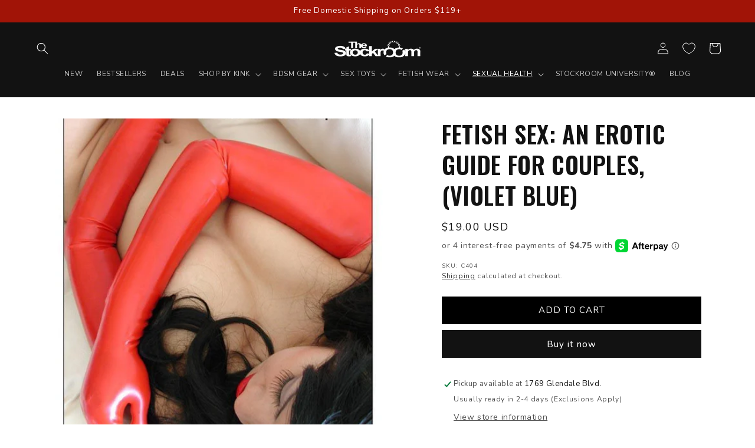

--- FILE ---
content_type: application/x-javascript
request_url: https://proxycheck.zend-apps.com/3.144.250.251.js
body_size: -65
content:
{"status":"ok","3.144.250.251":{"proxy":"yes","type":"VPN","provider":"Amazon.com, Inc.","organisation":"Amazon Technologies Inc"}}

--- FILE ---
content_type: application/javascript; charset=utf-8
request_url: https://searchanise-ef84.kxcdn.com/preload_data.1o2D1g1U9D.js
body_size: 10809
content:
window.Searchanise.preloadedSuggestions=['cock ring','nipple clamps','spreader bar','strap on harness','butt plug','cock rings','strap on','stupid cute','leather collar','male chastity','anal hook','leather harness','ball gag','collar and leash','dildos & vibes','thigh cuffs','butt plugs','jt signature collection','electro play','mouth gags','terra firma dildo harness','strapon harness','anal plug','wrist cuffs','terra firma','ankle cuffs','fucking machine','premium garment leather','ball stretchers','body harness','bdsm furniture','posture collar','sex machines','bdsm gear','strap on dildos','hand cuffs','sex swing','ring gag','butt plug tail','cock cage','ball stretcher','nipple suction','nipple clamp','female chastity','blind folds','bed restraint','sex machine','spreader bars','nipple play','vampire gloves','magic wand','penis pumps','locking collar','clit vibrator','leather flogger','urethral sound','thigh restraints','bondage tape','anal beads','e stim','we vibe','bondage belt','anal toy','whips and paddles','bit gag','bust harness','garment leather','stainless steel','bondage rope','electrical stimulation','head harness','spreader bar and cuffs','spanking paddle','cock and ball harnesses','tail plug','dildo harness','o ring','water based lube','butt plug harness','jt signature','for men','latex bra','chastity belt','chastity cages','waist cuff','suspension cuffs','pussy pump','remote control vibrator','bondage collars','vac u lock','thigh sling','riding crop','ice lock','clit clamp','sex furniture','urethral sounds','violet wand','suction cup dildo','penis gag','premium garment','male masturbators','prostate massager','kink lab','leather cuffs','restraint clip','latex hood','waist cincher','cock sleeve','penis extensions','trailer hitch','thigh cuff','sex toys','dildo gag','double dildo','fun factory','pink collar','cock leash','leather hood','anal lube','day collar','chest harness','fuck machines','clear ctrl','face dildo','penis pump','machines fucking machines','pet play','vibrating dildo','wand attachment','snap hook','metal collar','waist belt','nose hook','mens stockroom','arm binder','day collars','wrist and ankle cuffs','double penetration','leather strap','breast bondage','leather blindfold','wartenberg pinwheel','stupid cute set','fetish wear','sensation play','squirting dildo','fuck machine','chastity cage','the humbler','cbt device','strait jacket','bullet vibrator','puppy play','spanking bench','locking cuffs','under the bed restraints','ball crusher','kinklab neon wand','b vibe','clit toys','clit pump','syren latex','thigh harness','chain leash','sex sling','vibrating cock ring','anal toys','mens harness','purple leather','cock harness','hoods & blindfolds','pink leather','head ring','ball gags','bondage kit','harness strapon','hog tie','glass dildo','open mouth gags','metal handcuffs','forced orgasm','le wand','leather wrist cuffs','wand harness','neon wand','pegging harness','bondage straps','labia clamp','strap on dildo','los angeles','leather straps','anal plug harness for men','rose gold','tens unit','gift card','shibari rope','anal training','humiliator gag','male chastity cage','glans ring','anal harness','suction cup','bondage bra','ox balls','anal hooks','st andrews cross','milking table','silicone dildo','plus size','bolero straitjacket','stockroom stockade','bondage bed','velvet nest','arm restraint','chin dildo','sex swings','sounding rods','ben wa balls','thrusting dildos','waist restraint','latex catsuit','pegging dildo','inflatable butt plug','self bondage','vac bed','electric shock','mens toys','dental dam','pussy stretch','spanking skirt','ankle cuff','leather hoods','leg spreader','leather whip','blind fold','anal plugs','metal shackles','cock sheath','remote control','wrist cuff','sling stand','full curves','fleshlight toy','toy cleaner','fetish masks','strapon dildo','tantus dildo','anal dildo','collars for men','face strap on','over the door','inflatable dildo','pink cuffs','snap hooks','leather bra','plug harness','silicone lube','leather paddles','tail butt plug','leg harness','bdsm kit','ass lock','wax play','lace hood','vondage vegan','suede flogger','pony play','premium leather','dungeon furniture','glass butt plug','bondage mittens','suction dildo','rattan cane','electrode ring','clover clamps','but plug','gas mask','medical toys','o ring gag','bondage restraints','labia clamps','vibrator harness','urethral sounding','leather corset','whips floggers paddles','steel cuffs','violet wand kit','vaginal plug','gates of hell','kinklab electro','choke collar','g spot','red leather','clothes pin','inflatable plug','leather cock ring','neck collar','toy storage','latex stockings','suspension bar','hitachi magic wand','penis plug','vaginal hook','metal cuffs','cuff set','cat tail','spider gag','breast restraints','time lock','magic wand harnesses','realistic dildo','pink leash','penis sleeve','wartenberg wheel','male harness','mouth gag','leather belt','anal trainer','leather paddle','steel collar','fuck saw','scott paul','silicone collar','bed sheets','anal speculum','penis ring','fisting gloves','large dildo','collar and cuffs','breath play','our models','bed restraints','slave collar','how to books','feather tickler','bondage collar','garter belt','double ended dildo','sleep sack','body suit','bondage furniture','scott paul\'s humiliator gag','la pump','the strap','kegel balls','sex chair','women’s fetish wear','latex top','inflatable gag','candle pitcher','nut crusher','toy bag','fleece lined','estim toys','black dildo','strapless strapon','melanie rose','penis plugs','dragon tail whip','penis extender','leather hogtie','impact play','cock pillory','dental dam harness','chastity device','neon coyotes','vibrating butt plug','red collar','under bed restraint','strap on harness pegging','hand trap','wax candle','cock and ball rings','leather choker','massage table','purple collar','padded cuffs','muzzle gag','vegan floral','stainless steel anal','power box','electro sex','ball weight','ankle restraints','app controlled','cock and ball','e stimulation','fucking machines','anal stretch','pin wheel','bondage table','leg cuffs','panty vibrator','ben wa','pussy clamp','remote vibrator','pocket pussy','latex glove','one bar','flesh light','high heels','open crotch','choker collar','nose hooks','breast pump','prostate massagers','hobble belt','riding crops','vegan leather','size chart','joanna angel','brown leather','electric play','breast harness','anal douche','kali’s teeth','leather bust harness','opera gloves','bondage board','strap-on harness','purple cuffs','chin strap','leather leash','oral sex','restraint clips','head gear','red leather cuffs','cum dildo','latex panties','bondage chair','it signature collection','knee pads','under bed','locking collars','remote control play','love sense','hollow dildo','mike\'s spikes','anal vibrator','premium garment leather collar','harness gag','one bar prison','jt collection','cock strap','massage oil','njoy pure','small dildo','magnetic nipple clamps','g spot vibrator','bondage strap','large butt plug','anal cone','water lubricant','harness dildo','cbt balls','rose vibrator','cock cages','small butt plug','cock stimulation','bondage set','locks for restraints','dildo panties','dragon tail','glass plug','harness men','vac u lock dildo','perfect fit','anal plug harness','ass hook','vibrating butt plugs','electrastim stimulator','face harness','discreet shipping','wrist restraints','bunny mask','chain collar','jock strap','candle play','anal trainer kit','vegan collar','anal tail','prisoner belt','cat ears','full body harness','cum lube','cock sleeves','silicone harness','cb chastity devices','mens latex','slave training','4-point sling stand','latex gloves','collar lock','o rings','nipple toys','glass toys','t shirt','dildos for men','trailer hitch echo','latex collar','steel speculum','neck wrist','men’s harness','puppy tail','our catalog','tantus tawse','strap ons','harness bra','collar leash','thrusting vibrator','silicone cuffs','medical fetish','sex pillow','leather hog tie','power tripper','latex dresses','hip harness','ice locks','d ring','adjustable stocks','finger vibrator','bed frame','spreader bar adjustable','njoy plugs','waist harness','female chastity belt','vee-string vagina','black collar','shower enema','locking butt plug','sex swing stand','feeldoe dildo\'s','hemp rope','harness anal','clit suction','gag ball','arm cuffs','chain ring','sports sheets','ball weights','flogger leather','strapless dildo','red latex','steel chains','but plugs','magic wand attachment','face dildo gag','mikes spikes','water sports','male masturbator','urinal piss gag','strap in','silicone paddle','ball humbler','thigh spreader','dog mask','open mouth','lube shooter','penis sheath','silicone cock ring','suspension ankle cuffs','kinklab cuffs','pad locks','latex care','stainless steel butt plug','eye blindfold','rose gag','melanie rose black exotic','silicone ball gag','horse dildo','leather thong','we vibe wand','sex wedge','fist mitts','hand pump','posture bar','leather straitjacket','dom collar','thumb cuffs','vacuum pump','nipple pump','tantus plug','neck and wrist','pink latex','4 strap harness','pes powerbox','short crop','slave driver','fisting dildo','leather strap on harness','wooden paddle','electro attachment','puppy mask','for vaginal or anal spreading','arm binders','3 way ring','silicone gag','neon wand attachment','double strap on','bulldog harness','rabbit vibrators','ball crop','transparent latex','steel pillory','latex leggings','big dildo','open mouth gag','men’s latex','ball leash','spanking machine','men sex toys','leather jockstrap','fox tail','penis sleeves','body zipper','large dildo\'s','c ring','hollow strap on','metal cock rings','anal hook bondage','sub collar','deep throat','leash and collar','couples vibrator','cuff connector','chest harness women','latex bodysuit','bit gags','electrastim powerbox','metal restraints','bamboo cane','bondage kits','spandex hood','prostate stimulator','adjustable cock ring','black leather collar','vampire glove','hard point','latex dress','leather restraints','penis rings','neon angel','pony gear','wood paddle','leg binder','pink harness','dual density','japanese clover clamps','toy box','bondage harness','thigh strap','gag dildo','leather mask','men harness','restraint rig','estim play','silk restraints','vee string','tens kit','tit bondage','lolly crop','joyful pleasure','spiked chastity','anal spreader','hollow butt plug','dildos that cum','anal dilator','anal ring','anal impaler','latex pants','tantus silicone','demon kitty','electro cock','roleplay sexy lingerie','anal lubricant','red cuffs','bunny tail','led cock ring','leather cock rings','silicone bondage','vac-u-lock adapter','nipple suckers','body jewelry','penis extensions sleeves','10 inch dildo','breathable ball gag','bone gag','anal pump','hand cuff and','cbt table','cat suit','order catalog','fist powder','french maid','sensory deprivation','anal lubes','cotton bondage rope','leather hog ties','heart lock','latex hoods','ball do','leather muzzles','sissy play','toe cuffs','liberator wedge','wax play candle pitcher','male strap on','rex machine','plug tail','bdsm harness','male chastity belt','pussy pumps','clitoral suction','restraint table','womens latex','adjustable yoke','enema nozzle','chin do','womens fetish wear','strap harness','serving tray','lace mask','magnetic nipple balls','lush 3 vibrator','with dildo rod','spread bar','neoprene cuffs','thrusting dildo','adjustable spreader','zoe ligon','unique kink','trailer hitch ball','locking buckle','latex suit','saffron thigh slings','fist it','strap in harness','large dildos','leather body harness','white leather','pee play','steel plug','sex and metal','leather ankle cuffs','bondage belts','single tail','latex shorts','in stock','snap clip','talon nipple clamps','ankle shackles','penis prison','nipple chain','dominatrix wear','doggy style','anal tails','bondage mitts','toilet seat','pink cuff','choker and leash','crotchless panties','long dildo','chain harness','forced orgasm harness','foot fetish','pes electro','lingerie costume','all in','toy mount','hogtie restraints','nipple jewelry','mystim power units','eye mask','e stim kit','my orders','shock toy','safety scissors','back harness','latex women','clitoral vibrator','metal plug','cbt bondage','vagina prosthesis','thigh high','cat mask','leather suspenders','under the bed','dildo stand','leather slapper','sex toy men','strap on for men','nipple clips','vibrating plug','latex shine','medieval dungeon wood stockade set with case','penis extension','gay stockroom','ball stretch','leather cuff','doc johnson','neck corset','rubber doll','contact us','leather tether','mens chastity','clear harness','male sex toys','leather hat','mint green','harness belt','anal dildos','storage bag','fleece lined wrist cuffs','garter belts','k9 muzzle','sex toys for men','slut collar','locks for cuffs','collar with leash','terra firma dee','speculum plastic','silicone ring','latex thong','ophelia corset','dd lg','velcro cuffs','silicone butt plug','anal pear','electric wand','butt harness','soft dildo','sex sheet','bluetooth vibrator','track order','cock leashes','black buckling leather collar','thigh strap on','parachute ball stretcher','leather gloves','squirt dildo','latex corset','medical restraints','kinklab wand','silicone cuff','vibrating dildos','enamel pin','women\'s fetish wear','locking gag','signature collection','gift cards','bed straps','adjustable nipple clamps','leather sling','heart collar','latex lingerie','white collar','stormy leather','leather masks','bed bondage','mens collar','steel butt plug','mens chest harness','rubber hood','cock gag','latex men','leg restraints','mens collars','pig hole','hollow plug','cock and ball torture','rose gold snake','rope bondage','reciprocating saw','grinding pad','leather care','leather belts','daddy\'s belt','milking experience','hitachi attachment','estim power','gender affirmation','strict leather','door restraints','njoy wand','dog dildo','padded collar','men\'s harness','red ball gag','snug plug','swing sling','wish list','pvc collar','garment leather collar','piss play','prostate fun','clit clamps','leather restraint','oxballs cocksling','leather garter','sounding rod','collar pink','strap on harness for men','leather cuff set','ball ga','open cup','cock toys','maid outfit','y harness','g spot dildo','silicone cock rings','pink dildo','tail plugs','leather whips','thigh restraint','spareparts joque','vibrator dildo','locking day collar','the ice lock','master series','big barrel','pillory bar','plugs with tail','bunny hood','white latex','waterproof cover','electro wand','mouth dildo','suspension ring','men’s leather','nipple weights','dildo ring','womanizer premium','clear dildo','spiked male chastity','dungeon bed','single tail whip','animal roleplay','head on harness','collar and leash set','puppy cage','mystim electrosex','bdsm dvds','chastity harness','piss gag','pony tail','leather dress','men\'s latex','stupid cute collar','bend over','inflatable collar','men latex','bondage yoke','nipple rings','gay sex toys','8 inch dildo','neon coyotes collar','bondage hood','leather lingerie','app controlled vibrator','candles for wax play','cock extender','dildo with handle','rubber flogger','cattle prod','bondage 101 kit','mens leather','leather cleaner','all products','hood masks','cock vibrator','gimp suit','bondage mat','bondage cuffs','fire cracker','electra stim','store hours','rim seat','leather stirrups','agent noir','leather clothing','colours dildo','jewel butt plug','ring gags','cock ring with leash','bird cage','neoprene cock ring','men collar','suction cup dildos','wheel pinwheel','over door','metal ring','latex socks','restraint belt','queen chains','corset dress','ball spreader','custom collar','enema bag','plus size strapon','double ended','chastity strap','leather bondage','ball rings','cock plug','hos leather','english tawse','latex cleaner','dog tail','bdsm of men\'s','steel cock ring','wand attachments','halter dress','garment leather cuffs','v string','metal cuff','sho k','purple leash','small ball gag','spiked collar','face mask','head harness gag','nylon rope','pussy plug','handle dildo','cock ring d ring','to bondage kit','thick dildo','vegan cuffs','five piece steel bondage set','xl dildos','cock restraint','anal lock','pig tail','duct tape','body bag','boy butter','nickel-plated snap hook','anal vibrators','women latex','bdsm gear for men','metal dildo','tweezer nipple clamps','12 in dildos','hand cuff','dildo vibrators','realistic silicone dildo','metal butt plugs','wearable vibrator','leather x','cb chastity','nipple ring','anal probe','hog tie kit','penis vibrator','play collar','cock ring harness','leather thigh cuffs','nipple vibrator','glans rings','butt plug harnesses','vibrating ring','photo book','liberator bondage wedge','fishnet stockings','ball ring','premium collar','lace up','jt leather collection','pet crawling','silicone whip','dildo strap','shackles and chains','blow job','melanie rose designs','vesper pendant','female leather harness','snake bite kit','nipple sucker','hands free','locking leather houdini harness','sperm stopper','penis gags','dildo handle','faux leather','metal butt plug','male vibrator','impact toys','deep throat gag','thrusting masturbator','4 point restraint','flicker whip','sex enhancement','collar wrist','leather pants','urinal gag','toys for couples','cock weight','lush vibrator','neck to wrist','the wand thigh harness','cock pump','ball press','sissy clothes','bdsm chair','vibrating cock','glow in the dark','lined cuffs','resources videos','dildo rod','cock and ball pillory','deluxe padded','dildo mount','red harness','patent leather','metal bondage','it signature','gold collar','anal hose','bdsm set','ride on','red cuff','silicone cockring','slave harness','o-ring gag','adjustable straps','tantus paddle','g string','leather cock','butt plug set','haze neon coyotes','chin strap dildo','cotton rope','locking buckling','arm band','leather apron','adjustable spreader bar','adjustable blindfold','vibrating egg','rose toy','pup hood','ze don','bunny ears','books book','anal kit','sensory play','solo play','cat of nine tails','submissive bra','ball chain','mystim tension lover','spiked cock ring','horse tail','kali\'s teeth','bondage ties','dildo for men','posture collars','latex garter','anal bead','body stock','neon coyotes cuffs','leg strap','tetruss maxximus','latex bed','man wand','collar cuffs','posture collar curved','premium garment leather wrist cuffs','electro whip','shockspot machine sex machines','email list','wrist restraint','pump cylinder','leather dildo harness','mens harnesses','latex body','penis enlargement','make chastity','strap on me','but plug harness','fun factory dildo','buckling cock ring','p spot','collar leather','cock sheaths','king size bed','wand vibrators','sex toy','swiss navy','male toys','black pvc','extreme items','vacuum bed','pvc cuffs','boots women','dr skin','joanna angel bondage','vixen skin','glass dildos','anal stretcher','scott paul gear','anal balls','padlock set','vagina toys','3 ring collar','cock and ball harness','silk rope','leather gag','anal train','stupid pink','swing stand','latex bondage','red dildo','estim plug','silicone o ring','tenga egg','extra wide cuffs','lock and key','kink lab electro','electrosex kit','lesbian toys','magnetic cock ring','sliquid h2o','wrist and ankle restraint','vondage cuffs','electro plug','harness for men','double penetration harness','dog hood','ball harness','double dong','agent noir neon wand kit','kalis teeth','female masturbation','spare parts','leather for men','double sided','sale items','latex sheets','strap in chastity harness','silicone anal','gag harness','ass harness','swing dress','silicone bit gag','jawbreaker gag','head rings','slip collar','magnetic nipple','steel ring','shipping discreetly','rainbow dildo','ass up','premium leather collar','sex position','xl dildo','leather swing','anal ease','surgical lube','wand har','leather wrist','steel ball','bdsm collars','lube applicators','extra large dildos','cock lock','male submissive','fleece lined cuffs','shower head','full curves harness','locking ankle cuffs','men’s collars','for her','police-style handcuffs','victor tella','fat boy','leather wrist cuff','steel shackles','suspension cuff','leather handcuffs','chastity lock','nipple clamps for men','firecracker patent','cock box','clear control','nipple magnets','chastity belts women','torture device','anal play','bullet vibrators','cock ball ring','red rope','women’s harness','leather waist','harness plug','body stocking','canes and','urethral with electrodes','neo elite','impression paddle','latex for men','dildo base','mini skirt','thigh highs','rubber sheets','necklace vibrator','tit torture','dog collar','locking wrist cuffs','harness strap on','penis cage','latex harness','nipple and clit clamps','tube gag','baby pink','neck cuff','silk tie','touch x','silicone plug','bra harness','cages for submissive','body tape','black cuffs','hot octopuss','restraint set','locking cuff','crotchless harness','electro stim','lock collars','gold hardware','thin dildo','womens harness','dildo strap on','strap on ring','knot dildo','pvc harness','leather collars','wireless vibrator','chastity belts','heart inlay','sex slings','nipple torture','nipple stretchers','cock extensions','urinal piss','schlossmeister products','dildo attachments','strapless dildos','oxballs ball stretchers','small wrist cuffs','kyla cole','suction cylinders','dildo stick','role play','locking ball gag','anal speculums','toy cases','wearable dildo','steel dildo','zip ties','after care','deluxe rubber strait jacket','locking plug','leather garment collar','rechargeable vibrators','blue collar','we vibe couples','toys for men','forced orgasms','ball vice','expandable butt plug','sliquid sassy','garment collar','suction vibrator','shockspot fucking','slip chain','avant dildo','prostate massage','sex pills','metal stockades','acrylic ball crusher','slut paddle','bondage suit','wooden stocks','cupping set','locking harness','bondage mitt','strap on rings','master g\'s bondage bra','prostate milking','leash collar','brass gold','clothes pins','butt hook','gag ring','master lock','purple dildo','cuff chain','tongue vibrator','dildo ball','syren latex dress','male enhancement','julian snelling','under the bed restraint','dildo machine','plus sizes','waterproof vibrator','pink ankle','pink bondage','ball gag harness','vibrating nipple','cock head ring','anal cock ring','lip gag','at andrews cross','crystal butt plug','wrist to thigh','violet wands','beginner bdsm kit','pump gag','arm cuff','soft floggers','fleshlight quickshot','anal vibe','nose leash','ball separator','but gag','spareparts harness','enema kit','key chains','6 inch dildo','bondage bar','vibe right','steel cuff','single tails','egg vibrators','timer lock','realistic dildos','cock and ball ring','water play','made spot','lockable collar','white cuffs','french maid outfit','purple cuff','time release','couple vibrator','dental dams','mistress mask','over door hook','claw glove','behind the back','hand harness','hand bondage','mila bra','flogger handle','saffron thigh sling','harness women','heel locking','harness rings','wand thigh harness','sky blue','la femme strapon harness','metal hand trap','firecracker patent leather','remote control butt plug','butt plug with tail','silicone vibrator','heart plug','strap on chin','pleasure box','vagina pump','wood paddles','penis stretcher','steel hook','machine sex','strap on for man','foxtail anal plug','monster dildo','locking cock ring','arm restraints','dildo small','red laced','anal hoo','travel bag','bondage boots','breath play hood','hitachi wand','humiliation gag','harness butt','strapon harness for men','gold plated','vibrator belt','squirting dildos','red leather collar','leather chest harness','paddle wood','blow up','cock trap','metal collars','bondage ring','plus size latex','latex shirt','leather bdsm','latex apron','latex polish','the mila','body straps','head cleaner','insertable vibrator','blowjob mirror','under bed restraints','oxballs pig-hole','cross dressing','3-ring slave collar w locking buckle','plug ring','collar and lock','leather corsets','clover clamp','tie down','zap electro','waist cinchers','mens fetish wear','cock stretcher','to femdom','latex sheet','medieval dungeon','animal play','collar cuff set','fully toys for','female harness','training collar','f machine','premium leather cuffs','kegel excersisor','latex clothing','vac u','inner labia','strap-on dildo','bench dungeon furniture','tit clamps','latex lube','plug set','cowgirl premium sex machine','slim dildo','liquid latex','latex womens','clit stimulation','red bra','cat o nine','clitoral & g-spot stimulation','sounds kit','women\'s latex','cane rattan','quick release','penis plugs and sounds','school girl outfit','buckling cock ring/chain leash set','red leash','silicone bit','gates of hell cock ring','leather bondage gear for men','male collar','age play','4 inch dildo','leather sling and stirrups','rabbit vibrator','ride on dildo','pink restraints','steel anal','vondage collar','hot on','realistic for','bullet vibe','blue tooth vibrator','vanity harness','hogtie kit','anal harnesses','leather strap on','soft dildos','shipping cost','finger flogger','j hook','chain flogger','male bondage','stainless ring','pjur lube','padded wrist','dildo gags','rope book','leather bondage straps','glass butt plugs','the womanizer','pain play','dildo rings','latex straitjacket','trainer gag','bondage frame','medical play','dildo cum','pussy clamps','leather ball harness','vegan bondage','dilator sounds','heart choker','women’s latex','clear collar','thigh harnesses','gear bondage','water proof','cb 6000s','metal chastity','d-ring collar','premium garment leather ankle cuffs','bullet vib','gimp hood','wand massagers','flex capacitor','latex mask','tweezer clamps','small dildos','heavy duty cuffs','latex boots','flavored lubricants','cuffs set','women harness','knotted dildo','j lube','glass anal','water lube','metal cock ring','pride dildo','temperature play','silicone breathable ball gag','bra leather','sportsheets bondage','tank top','hannah studio','gay bondage','bell collar','butt plug small','cock sle','locking/buckling leather bondage restraints','submissive training','latex skirts','stk lux','coffee table','submissive men','harness leather','high waist','latex panty','collar to wrist restraint','clips for joining','size guide','thigh straps','rimming butt plug','buck angel','latex vac bed','strap-in chastity harness','harness ring','leather harness women','dildo vibrator','punk bondage belt','shaft ring','cock ring leash','leather boots','5 inch dildo','stand to pee','vondage hog tie','male toy','body chain','cock ball','vixskin bandit','wand massager','huge butt plug\'s','remote vibe','do strap on harness','leather cock harness','cock collar','viberite attachment','ball toys','collar metal','cock tie','hollow strapon','cock ring leather','mens bondage','fur cuffs','men\'s collar','bite gag','arousal gel','bondage strap leather strap','cow gear','18k gold','the claw','ashtray mouth gag','wand harnesses','mattress restraint system','latex jacket','restraint system','men’s body harness','sissy submissive','cock d ring','sissoo rosewood','dildo black','huge dildo','black latex gloves','faq page','pvc bust harness','clit stimulator','wand head','strap on harness and dildo','travel sling','shipping packaging','deluxe locking padded cuffs','share vibe','viberite personal massager','e stim plug','ring toss','garter harness','anal pumps','dildo attachment','liberator ramp','silicone flogger','dildo panty','vibrating cock rings','wrist ankle','neck to wrist restraints','stupid cute ankle cuffs','deerskin flogger','dildo pegging','scrotum cuff','plug anal','leather case','green collar','vegan cuff','pencil skirt','xl collar','red scalloped','extra large collars','cock bondage','cock ring set','hand restraints','clit vibe','electric butt plug','long distance','pink dress','king cock','domme clothing','strap dildo','body contact violet wand','edge play','neoprene cock','locking thigh cuffs','extra large','urethral stretcher','frohle vagina','sou ding','cross belt','purple fleece','gun oil','feather duster','wide dildos','interchangeable handle','busy harness','open gag','la femme','leather blindfolds','shibari ring','stupid cut','nipple pumps','best sellers','large collar','full body','hollow on','shock wand','bottom harness','e-stim powerbox','toilet gag','wrist neck','hand stocks','locking leather collar','latex bondage suit','restraints men','claw hook','leg sling','anal ball','large butt plugs','n joy','enema squeeze-bulb','red latex dress','suction vibe','the rose','sex bench','bdsm men','grind pad','dressing aid','master of o','slave mask','hammerhead male masturbator','electro stimulation','sport sheets','feeldoe or sharevibe','stupid cute harness','leather crop','o ring collar','parachute ball stretcher with','pacifier gag','spider gags','pes anal?acc=a532400ed62e772b9dc0b86f46e583ff','7 gates with rings','silicone locking','butt tail','anal tail plug','houdini harness','man toy','original leather','door swing','adjustable strap','wall restraint','vibe pad','functional storage','mystim power','neck restraint','anal h','shower nozzle','my stim','wand strap','michelle strapon','leather head harness with muzzle','magnetic cock rings','videos combine','into to femdom','electro shock','pink ball gag','strap in dildo','bed cover','edible lube','nipple magnet','ankle spreader','leather ties','tit cuffs','wand vibrator','toy bags','cock sling','steve diet goedde','harness butt plug','hanging cuffs','foot restraint','collar red','ankle restraint','kinklab neon','men toys','arms to chest restraint belt','ball strap','stainless steel collar','gas masks','anal clean','rubber collar','penis insert','small vibrator','collar men','pin prick','mila stockings','zip cuffs','o ring choker','neck and wrist restraints','t connector','bow restraint','pink flogger','day cuffs','njoy pure stim pro','vacuum pumping','colors dildo','she male','anal plug tail','leather red','canvas straitjacket','hot wax','male vibrators','sex harness','fetish furniture','kinklab attachment','ultimate 4-strap dildo harness','stockade with dildo','penis jewelry','jewel stainless steel butt','beginner butt plug','leather sling web style','elbow cuffs','jock straps','paddles and floggers','magic wand rechargeable','hot pink','best vibrators','latex dildo','bdsm toys','sex robot','leather chastity','dildo mold','vac-u-lock dildo','leather ball stretcher','bar gag','ideal for','cock torture','nickel free','cock and ball leash','wrist ankle cuffs','strap on vibrator','tower of','suspension wrist cuffs','keychain paddle','ring bondage','mens anal dildo harness','strap on harness for dildos','fur lined cuffs','starter kit','dildo suction cup','latex underwear','locking waist cuff','vegan harness','penis dildo','colours pleasures','metal anal plug','gauntlet cuffs','anal dildo\'s','silicone chastity','throat training','four point','dildo for strap on','transparent pink','bi sex','lube applicator','metal o ring','mens wear','toe cuff','luxe cici','gloves latex','by sport','make harness','harness for','black light','leash chain','vibrator strap','puppy hood','black and gold','metal toys','vibrating butt','ankle suspension','kitten collar','strap on vagina','glass anal plug','ash tray','pink wrist cuffs','tail butt','strapon dildo harness','cock ring vibrator','silicone bondage gear','rubber cock ring','leg iron','harness mens','10 inch strap on','cuff sets','mistress dress','rolling drum','sex bondage','dildo underwear','prostate toys','tom of finland','fearsome fingers','birdlocked chastity','neon wand attachments','long and thin','anal stretching','strapons & dildo','halloween costume','satisfy vibrator','collars and leash','9 inch dildo','testicle rings','chastity female','the kinklab neon wand','sybian machine','sex hot','self sex','fur collar','monster cock','restraint kit','humiliator gag attachments','obsidian neon wand intensity','in house','hand cuffs metal','glans head ring','battery vibrator','strap on’s','extreme bdsm toys','training gag','dildo set','women fetish wear','la strapon','wall hardware','institutional restraints','flex a please','vibrating anal plug','bicep cuffs','wooden paddles','sold out','suction cup base','thigh dildo','butt plug kit','black dildos','metal flogger','cock leather','electric dildo','hands free vibrator','dam harness','heel cuffs','neck wrist restraint','portable dungeon','huge penis dildo','padded cuff','vibrator eggs','stupid cute choker','male masturbation','ball gag dildo','wrist to thigh cuffs','jelly dildo','slapper crop','wrist to ankle restraints','slave ring','heart crop','cock chastity','slapper paddle','leather ring','kinklab kit','latex t','aluminum paddle','restraint bar','men fetish wear','le wand attachments','tantus cone','nipple chains','body harnes','red dress','blindfold hood','restraint harness','butterfly gag','stupid cute flogger','slave collars','garment leather leash','cock harnesses','baby nickel plated padlocks','pink gag','cock and balls','sucking vibrator','electro toys','hand and ankle cuffs','permanent shower','dungeon cuffs','leather strap-on harness','cbt toys','ring collar','ball torture','zoe ligon x the stockroom','school girl','face strapon','suction cylinder','mens lingerie','suction dildos','buckling collar','tickler whip','collar to wrist','doctor bag','vibrators with in','jewel plug','spanking horse','chastity male','vibrating wand','submissive collar','leather wear','neck cuffs','latex thigh high','small butt plugs','dick ring','cock ring metal','latex body suits','small gags','harness chest','cock ring anal','rubber hoods','saw dildo','pink strap on','total enclosure hood','women\'s harness','cincher belt','fleece cuffs','fluid proof throw','12 inch dildo','leather torso harness','wednesday swing','spandex hoods','clips snaps'];

--- FILE ---
content_type: text/javascript; charset=utf-8
request_url: https://stockroom.com/products/fetish-sex-an-erotic-guide-for-couples-violet-blue.js
body_size: 1056
content:
{"id":6486869377175,"title":"Fetish Sex: An Erotic Guide for Couples, (Violet Blue)","handle":"fetish-sex-an-erotic-guide-for-couples-violet-blue","description":"This book is written for the fetishist, for their lovers and for anyone who wants to make a fetish into a sex toy. Or, to maximize a fetish, figure out if you have a fetish, how to talk about it with a lover, \"come out\" about your fetish, or find community—or just hot porn. Most everyone has a fetish, and while sensationalizations are fun to watch, they often get their facts wrong, and miss the point that lots of people have really hot sex with their fetishes, and with lovers who share that fetish. No one's necessarily \"sick\", they're just having more fun than most.\u003cbr\u003e\n\u003cbr\u003e\n\u003cb\u003eFetish Sex: An Erotic Guide for Couples\u003c\/b\u003e demystifies and breaks down the definition of a fetish, takes the time to explain why the fetish is alluring and what to do when one is curious about how to play with that fetish. Violet Blue's frank and friendly introduction to the world of fetish includes practical advice, sensual perspectives, and erotic short stories by Thomas Roche to tantalize and inspire. \u003cbr\u003e\n\u003cbr\u003e\nRoleplaying, Fetish Dressing, Cross Dressing, Human Animal Play, Medical Play and Confessions are some of the topics covered in this informative and entertaining couple-centered guide.\u003cbr\u003e\n\u003cbr\u003e\n\u003cb\u003eViolet Blue\u003c\/b\u003e is an author, editor, robot mechanic, female porn expert, and professional pro-porn pundit. She is the Assistant Editor at Fleshbot.com by day, and a human blog by night. She is the editor of six erotic anthologies and the author of five sex ed books, two of which have been best-selling sex advice books since their release and have been translated into French, Spanish and Russian.\u003cbr\u003e\n\u003cbr\u003e\n\u003cb\u003eThomas Roche's\u003c\/b\u003e erotic stories have appeared in hundreds of magazines, websites and anthologies including the Best American Erotica series, the Best New Erotica series, and many other anthologies. He is currently Managing Editor of Eros Zine.\u003cbr\u003e\n\u003cbr\u003e\nA \u003ca href=\"\/general\/about\/daedalus\/\"\u003eDaedalus Publishing\u003c\/a\u003e title.\n\u003cp\u003e\nISBN: 1-881943-23-2\n\u003c\/p\u003e\u003cp\u003e\n8.5\" x 5.5\" \/ Non-fiction with Erotic Story Excerpts\u003cbr\u003e\n\u003cbr\u003e\n \u003c!-- C404 --\u003e\n\u003cbr\u003e\u003c\/p\u003e","published_at":"2021-02-22T19:59:56-08:00","created_at":"2021-02-22T19:59:56-08:00","vendor":"vendor-unknown","type":"Sex Toys","tags":["DISC-20","DISC-25","DISC-30","FREE GIFT","not-on-sale","Sex Toys: Instructional Books"],"price":1900,"price_min":1900,"price_max":1900,"available":true,"price_varies":false,"compare_at_price":null,"compare_at_price_min":0,"compare_at_price_max":0,"compare_at_price_varies":false,"variants":[{"id":39251802423447,"title":"Default Title","option1":"Default Title","option2":null,"option3":null,"sku":"C404","requires_shipping":true,"taxable":true,"featured_image":null,"available":true,"name":"Fetish Sex: An Erotic Guide for Couples, (Violet Blue)","public_title":null,"options":["Default Title"],"price":1900,"weight":295,"compare_at_price":null,"inventory_management":"shopify","barcode":"","quantity_rule":{"min":1,"max":null,"increment":1},"quantity_price_breaks":[],"requires_selling_plan":false,"selling_plan_allocations":[]}],"images":["\/\/cdn.shopify.com\/s\/files\/1\/0505\/9398\/8759\/products\/c404.jpg?v=1744831090"],"featured_image":"\/\/cdn.shopify.com\/s\/files\/1\/0505\/9398\/8759\/products\/c404.jpg?v=1744831090","options":[{"name":"Title","position":1,"values":["Default Title"]}],"url":"\/products\/fetish-sex-an-erotic-guide-for-couples-violet-blue","media":[{"alt":"Fetish Sex: An Erotic Guide for Couples, (Violet Blue)-The Stockroom","id":19949195427991,"position":1,"preview_image":{"aspect_ratio":0.769,"height":1000,"width":769,"src":"https:\/\/cdn.shopify.com\/s\/files\/1\/0505\/9398\/8759\/products\/c404.jpg?v=1744831090"},"aspect_ratio":0.769,"height":1000,"media_type":"image","src":"https:\/\/cdn.shopify.com\/s\/files\/1\/0505\/9398\/8759\/products\/c404.jpg?v=1744831090","width":769}],"requires_selling_plan":false,"selling_plan_groups":[]}